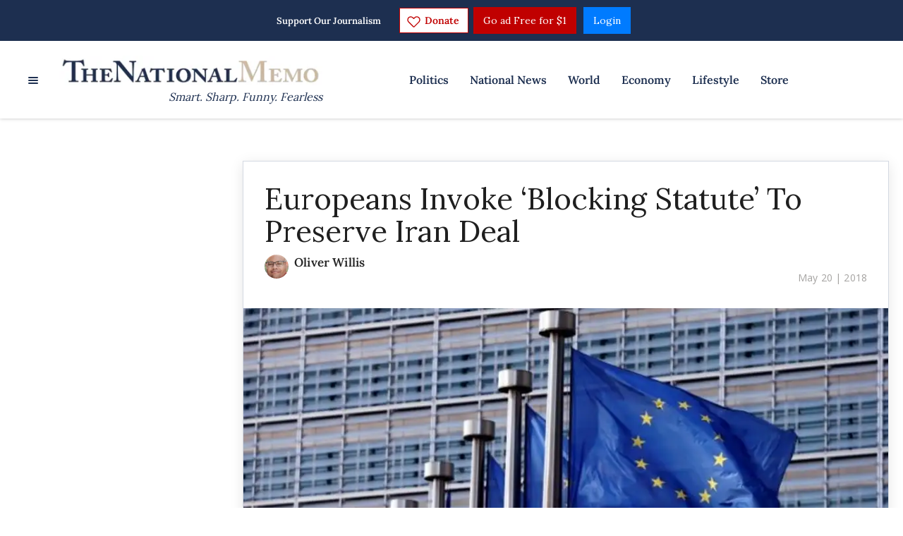

--- FILE ---
content_type: application/javascript; charset=UTF-8
request_url: https://thenationalmemo.disqus.com/count-data.js?2=https%3A%2F%2Fwww.nationalmemo.com%2Faffordability-crisis-2674915021&2=https%3A%2F%2Fwww.nationalmemo.com%2Feuropeans-invoke-blocking-statue-to-preserve-iran-deal&2=https%3A%2F%2Fwww.nationalmemo.com%2Ftrump-2674915014&_=1768985945491
body_size: 476
content:
var DISQUSWIDGETS;

if (typeof DISQUSWIDGETS != 'undefined') {
    DISQUSWIDGETS.displayCount({"text":{"and":"and","comments":{"zero":"0 Comments","multiple":"{num} Comments","one":"1 Comment"}},"counts":[{"id":"https:\/\/www.nationalmemo.com\/affordability-crisis-2674915021","comments":0},{"id":"https:\/\/www.nationalmemo.com\/europeans-invoke-blocking-statue-to-preserve-iran-deal","comments":4},{"id":"https:\/\/www.nationalmemo.com\/trump-2674915014","comments":0}]});
}

--- FILE ---
content_type: application/javascript; charset=UTF-8
request_url: https://thenationalmemo.disqus.com/count-data.js?2=https%3A%2F%2Fwww.nationalmemo.com%2Faffordability-crisis-2674915021&2=https%3A%2F%2Fwww.nationalmemo.com%2Feuropeans-invoke-blocking-statue-to-preserve-iran-deal&_=1768985945490
body_size: 405
content:
var DISQUSWIDGETS;

if (typeof DISQUSWIDGETS != 'undefined') {
    DISQUSWIDGETS.displayCount({"text":{"and":"and","comments":{"zero":"0 Comments","multiple":"{num} Comments","one":"1 Comment"}},"counts":[{"id":"https:\/\/www.nationalmemo.com\/affordability-crisis-2674915021","comments":0},{"id":"https:\/\/www.nationalmemo.com\/europeans-invoke-blocking-statue-to-preserve-iran-deal","comments":4}]});
}